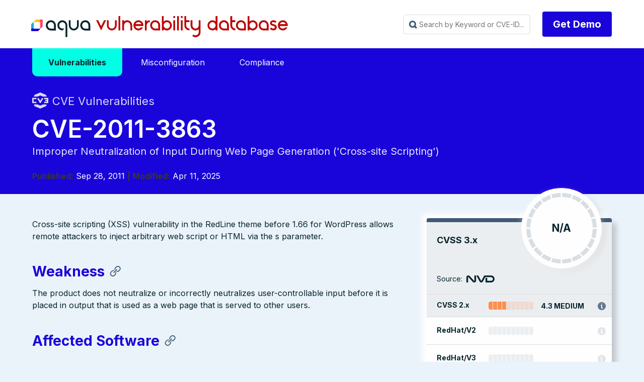

--- FILE ---
content_type: text/html
request_url: https://avd.aquasec.com/nvd/2011/cve-2011-3863/
body_size: 11689
content:
<!DOCTYPE html>
<html lang="en-us">

<head>
	<meta charset="UTF-8">
	<meta name="viewport" content="width=device-width, initial-scale=1">
	<link rel="shortcut icon" href="/favicon.ico" />
	<link rel="icon" type="image/png" href="/favicon_192x192.png" sizes="192x192" />
	<link rel="apple-touch-icon" sizes="180x180" href="/apple-touch-icon-180x180.png" />

	<meta http-equiv="X-UA-Compatible" content="IE=edge">


	
	

	

	
	

		
			
			
			
			
			
			
			
			
		

	

	<title>CVE-2011-3863 | Vulnerability Database | Aqua Security</title>
	<meta name="description" content="CVE-2011-3863 Vulnerability, Severity 0 N/A, Improper Neutralization of Input During Web Page Generation (&#39;Cross-site Scripting&#39;)" />

	<meta property="og:title" content="CVE-2011-3863 | Vulnerability Database | Aqua Security" />
	<meta property="og:site_name" content="Aqua Vulnerability Database" />
	<meta property="og:description" content="CVE-2011-3863 Vulnerability, Severity 0 N/A, Improper Neutralization of Input During Web Page Generation (&#39;Cross-site Scripting&#39;)" />

	<link rel="stylesheet" href='/css/avdblank.min.css'>
	<link rel="stylesheet" href='/css/syntax.css'>
	<link rel="stylesheet" href="https://maxst.icons8.com/vue-static/landings/line-awesome/font-awesome-line-awesome/css/all.min.css">
	<script type='text/javascript' src='/js/avdblank.js'></script>
	<script type='text/javascript' src='/js/iac.js'></script>

 <script async src="https://www.googletagmanager.com/gtag/js?id=G-C5LEECC0J5"></script> <script>   window.dataLayer = window.dataLayer || [];   function gtag(){dataLayer.push(arguments);}   gtag('js', new Date());   gtag('config', 'G-C5LEECC0J5'); </script>

	
<div class="avd_header_wrap">
	<div class="header_navbar_wrap">
		<nav class="navbar">
			<div class="container is-small">
				<div class="navbar-brand">
					<a class="navbar-item logo" href="https://avd.aquasec.com/" title="Aqua Vulnerability Database">Aqua Vulnerability Database</a>
					<div role="button" tabindex="0" class="navbar-burger burger"><span></span><span></span><span></span>
					</div>
				</div>
				<div id="main-navigation-navbar" class="navbar-menu">

					<div class="navbar-start">

					</div>

					<div class="navbar-end">
						

						
						
						<div class="navbar-item">
							<div id="fastSearch" class="search_box_wrap">
								<input id="searchInput" class="avd_header_search"
									placeholder="Search by Keyword or CVE-ID..." tabindex="0">
								<div class="content search_results_list_wrap">
									<ul id="search_results_list"></ul>
								</div>
							</div>
						</div>
						

						
						<div class="navbar-item">
							<div class="field is-grouped">
								<p class="control"><a href="https://www.aquasec.com/demo/" target="_blank"
										class="button is-primary type_btn">Get Demo</a></p>
							</div>
						</div>
					</div>

					








				</div>
			</div>
		</nav>
	</div>



</div>



	
	

	
		
<div class="avd_hero_wrap animatable">
	<div class="hero header_wrap is-primary">
		
		
		
		<div class="hero-body">
			<div class="clearboth container">
															
		<div>
  <div class="clearboth container main-menu">
    <div class="dropdown">
      <a href="/nvd"><span class="dropbtn active">Vulnerabilities</span></a>
    </div>
    <div class="dropdown">
      <a href="/misconfig"><span class="dropbtn ">Misconfiguration</span></a>
    </div>
    <div class="dropdown">
      <a href="/compliance"><span class="dropbtn ">Compliance</span></a>
    </div>
  </div>
</div>
		
				<div class="header_title_wrap">	
					<div class="page_pretitle with_icon nvd fadeInUp">CVE Vulnerabilities</div>
					<h1 class="title page_title fadeInUp animationDelay_1">CVE-2011-3863</h1>
					
						<h2 class="subtitle page_subtitle fadeInUp animationDelay_2">Improper Neutralization of Input During Web Page Generation (&#39;Cross-site Scripting&#39;)</h2>
					
					
			
			
							
								<span class="pagetitle_metaitem"><strong>Published:</strong> Sep 28, 2011</span>
							
							
							
								<span class="pagetitle_metaitem"><strong> | Modified:</strong> Apr 11, 2025</span>
							
					
				</div>
			</div>
		</div>


	</div>

</div>




<div class="section avdcve_wrap animatable">
	<div class="clearboth container">


			<div class="columns is-multiline reverse-columns">
				
				<div class="column is-4-desktop is-6-tablet is-12-mobile fadeInUp animationDelay_5">
					<div class="avdcve_sidebar_wrap">

						<div class="avd_sidebar_widget avdcve_scores_wrap">
							
							

							<div class="avdcve_scores_cvss cvss_0">

										<div class="large_score_wrap">

											<div class="large_score_name">CVSS 3.x</div>
									
										
											<div class="large_score_gauge_wrap">
												<div class="large_score_gague">
													<div class="score_gague_content">
														<div class="score_value"></div>
														<div class="score_label">N/A</div>
														</div>
														<div class="score_bg"></div>
													</div>
											</div>
									
											<div class="large_score_source">Source: <div class="icon_source source_nvd">NVD</div></div>
										
										</div>

										
										

										<div class="score_bar score_bar_4">
											<div class="score_bar_name">CVSS 2.x</div>
											<div class="score_bar_image"></div>
											<div class="score_bar_label">4.3 MEDIUM</div>
											
											<div class="score_bar_vector with_tooltip" data-toggle="tooltip" data-placement="top" data-title="AV:N/AC:M/Au:N/C:N/I:P/A:N">AV:N/AC:M/Au:N/C:N/I:P/A:N</div>
											
										</div>

	
							</div>

							<div class="avdcve_scores_additional">
		
								


								<div class="score_bar redhat score_bar_0">
									<div class="score_bar_name">RedHat/V2</div>
									<div class="score_bar_image"></div>
									<div class="score_bar_label"></div>
									
										<div class="score_bar_vector without_tooltip"></div>
									

								</div>

								<div class="score_bar redhat score_bar_0">
									<div class="score_bar_name">RedHat/V3</div>
									<div class="score_bar_image"></div>
									<div class="score_bar_label"></div>
									
									<div class="score_bar_vector without_tooltip"></div>
									

								</div>

								<div class="score_bar ubuntu">
									<div class="score_bar_name">Ubuntu</div>
									<div class="score_bar_image"></div>
									<div class="score_bar_label"></div>
									<div class="score_bar_vector without_tooltip"></div>

								</div>

							</div>				

						</div>

	<div class="avd_sidebar_widget avdcve_info_wrap">
		<div class="sidebar_widget_title">Vulnerability-free packages from our partners</div>
		<a style="display: inline-flex; flex-direction: column; align-items: center; text-decoration: none; color: inherit; padding: 1em;" href="https://root.io" target="_blank" class="projectLink fadeInUp animationDelay_6">
			<svg width="100" height="100" viewBox="0 0 195 45" fill="black" xmlns="http://www.w3.org/2000/svg">
				<g clip-path="url(#clip0_105_3431)">
					<path d="M90.2387 8.59574C86.5111 8.59574 83.6196 9.64525 81.5667 11.7397C79.5094 13.8342 78.4814 16.7784 78.4814 20.5738V43.2223H83.6775V21.0333C83.6775 18.4579 84.3028 16.5279 85.561 15.2417C86.8162 13.9525 88.5701 13.3086 90.8226 13.3086C91.6905 13.3086 92.5979 13.4177 93.5527 13.6359V8.98758C92.7717 8.72485 91.6691 8.59424 90.2402 8.59424"  fill="#0C242C" stroke="#0C242C"/>
					<path d="M126.189 13.6696C122.833 10.289 118.644 8.59717 113.619 8.59717C108.594 8.59717 104.404 10.289 101.049 13.6696C97.6938 17.0534 96.0176 21.296 96.0176 26.4007C96.0176 31.5054 97.6815 35.7634 101.018 39.1655C104.352 42.5676 108.554 44.2702 113.619 44.2702C118.684 44.2702 122.885 42.5691 126.222 39.1655C129.556 35.7634 131.223 31.5069 131.223 26.4007C131.223 21.2945 129.547 17.0534 126.189 13.6696ZM122.455 35.7941C120.117 38.3035 117.17 39.5588 113.619 39.5588C110.068 39.5588 107.134 38.3127 104.816 35.828C102.501 33.34 101.343 30.1961 101.343 26.4007C101.343 22.6052 102.502 19.4642 104.816 16.9765C107.134 14.4887 110.068 13.2455 113.619 13.2455C117.17 13.2455 120.117 14.4887 122.455 16.9765C124.795 19.4642 125.964 22.6051 125.964 26.4007C125.964 30.1963 124.795 33.2848 122.455 35.7941Z"  fill="#0C242C" stroke="#0C242C"/>
					<path d="M166.919 13.6696C163.564 10.289 159.375 8.59717 154.349 8.59717C149.324 8.59717 145.134 10.289 141.78 13.6696C138.424 17.0534 136.748 21.296 136.748 26.4007C136.748 31.5054 138.412 35.7634 141.749 39.1655C145.082 42.5676 149.285 44.2702 154.349 44.2702C159.415 44.2702 163.616 42.5691 166.952 39.1655C170.287 35.7634 171.954 31.5069 171.954 26.4007C171.954 21.2945 170.275 17.0534 166.919 13.6696ZM163.187 35.7941C160.845 38.3035 157.9 39.5588 154.349 39.5588C150.799 39.5588 147.865 38.3127 145.547 35.828C143.232 33.34 142.074 30.1961 142.074 26.4007C142.074 22.6052 143.233 19.4642 145.547 16.9765C147.865 14.4887 150.799 13.2455 154.349 13.2455C157.9 13.2455 160.845 14.4887 163.187 16.9765C165.525 19.4642 166.694 22.6051 166.694 26.4007C166.694 30.1963 165.525 33.2848 163.187 35.7941Z"  fill="#0C242C" stroke="#0C242C"/>
					<path d="M182.225 9.6446L179.975 14.2284H194.612V9.6446H182.225ZM185.077 37.1658C183.778 35.8796 183.128 33.9727 183.128 31.4403V0.675293H177.932V31.9643C177.932 35.8042 178.959 38.7485 181.017 40.7983C183.074 42.8498 185.987 43.8731 189.754 43.8731C191.183 43.8731 192.436 43.655 193.521 43.2201V38.6378C192.74 38.9436 191.747 39.0974 190.532 39.0974C188.195 39.0974 186.379 38.455 185.075 37.1642"  fill="#0C242C" stroke="#0C242C"/>
					<path d="M43.0491 0.675293C30.0883 0.675293 19.5439 11.2994 19.5439 24.3582V43.417H33.8967V24.3582C33.8967 19.2737 38.0028 15.1366 43.0491 15.1366H53.3235V0.675293H43.0491Z"  fill="#0C242C" stroke="#0C242C"/>
					<path d="M0.118164 12.0776V26.5389H10.3926C15.4389 26.5389 19.545 30.6759 19.545 35.7604V43.4164H33.8978V35.7604C33.8978 22.7017 23.3534 12.0776 10.3926 12.0776L0.118164 12.0776Z"  fill="#0C242C" stroke="#0C242C"/>
				</g>
				<defs>
					<clipPath id="clip0_105_3431">
						<rect width="194.494" height="43.5947" fill="#0C242C" stroke="#0C242C" transform="translate(0.118164 0.675293)"/>
					</clipPath>
				</defs>
			</svg>
		</a>
		<a  style="display: inline-flex; flex-direction: column; align-items: center; text-decoration: none; color: inherit; padding: 1em;" href="https://minimus.io" target="_blank" class="projectLink fadeInUp animationDelay_6">
			<svg width="100" height="100" viewBox="0 0 123 113" fill="none" xmlns="http://www.w3.org/2000/svg">
				<g clip-path="url(#clip0_105_3430)">
					<path d="M15.33 112.944H13.0356V102.463C13.0356 101.776 12.8778 101.217 12.5647 100.784C12.2516 100.333 11.7506 100.107 11.0643 100.107C10.4181 100.107 9.887 100.353 9.47629 100.844C9.08299 101.315 8.88765 102.052 8.88765 103.051V112.944H6.59327V102.345C6.59327 101.699 6.41796 101.168 6.06471 100.756C5.71157 100.325 5.24067 100.109 4.65203 100.109C3.94574 100.109 3.39715 100.365 3.00395 100.875C2.63068 101.386 2.44535 102.052 2.44535 102.876V112.944H0.148438V98.3424H2.44282V99.9321H2.79607C3.05149 99.2448 3.42477 98.7441 3.91316 98.431C4.40409 98.0968 4.98271 97.9292 5.64895 97.9292C6.35534 97.9292 6.93387 98.1147 7.38473 98.4879C7.85562 98.8621 8.17883 99.3428 8.35667 99.9321H8.70981C9.37604 98.5986 10.4356 97.9292 11.8883 97.9292C12.9879 97.9292 13.8296 98.2824 14.4182 98.9897C15.0269 99.676 15.3299 100.578 15.3299 101.699L15.33 112.944Z"  fill="#0C242C" stroke="#0C242C"/>
					<path d="M24.2491 93.9842C24.2491 93.456 24.432 93.0101 24.7952 92.6433C25.1784 92.2606 25.6343 92.0698 26.1627 92.0698C26.6913 92.0698 27.1371 92.2606 27.5029 92.6433C27.8861 93.0101 28.0765 93.4561 28.0765 93.9842C28.0765 94.5134 27.8861 94.9698 27.5029 95.3525C27.1371 95.7183 26.6913 95.8996 26.1627 95.8996C25.6343 95.8996 25.1784 95.7162 24.7952 95.3525C24.4295 94.9698 24.2491 94.5134 24.2491 93.9842ZM20.1738 110.825H25.2936V100.463H21.2033V98.3431H27.588V110.825H32.3546V112.945H20.1738V110.825Z"  fill="#0C242C" stroke="#0C242C"/>
					<path d="M39.4916 112.943H37.1973V98.3422H39.4916V100.816H39.8448C40.7465 98.8946 42.317 97.9321 44.5513 97.9321C46.2395 97.9321 47.582 98.4603 48.5815 99.5207C49.5809 100.56 50.0819 102.132 50.0819 104.23V112.943H47.7875V104.701C47.7875 103.169 47.4444 102.021 46.758 101.257C46.0717 100.493 45.14 100.11 43.9627 100.11C42.57 100.11 41.4704 100.591 40.6664 101.553C39.8824 102.496 39.4891 103.761 39.4891 105.349V112.946L39.4916 112.943Z"  fill="#0C242C" stroke="#0C242C"/>
					<path d="M87.1294 112.944H84.8347V102.463C84.8347 101.776 84.6769 101.217 84.3638 100.784C84.0507 100.333 83.5498 100.107 82.8635 100.107C82.2172 100.107 81.6862 100.353 81.2754 100.844C80.8822 101.315 80.6869 102.052 80.6869 103.051V112.944H78.3925V102.345C78.3925 101.699 78.2171 101.168 77.8639 100.756C77.5108 100.325 77.0399 100.109 76.4513 100.109C75.7449 100.109 75.1964 100.365 74.8031 100.875C74.4299 101.386 74.2446 102.052 74.2446 102.876V112.944H71.9502V98.3424H74.2446V99.9321H74.5977C74.8533 99.2448 75.2264 98.7441 75.7148 98.431C76.2057 98.0968 76.7844 97.9292 77.4507 97.9292C78.157 97.9292 78.7356 98.1147 79.1865 98.4879C79.6574 98.8621 79.9805 99.3428 80.1583 99.9321H80.5115C81.1778 98.5986 82.2372 97.9292 83.6901 97.9292C84.7897 97.9292 85.6312 98.2824 86.2199 98.9897C86.829 99.676 87.1315 100.578 87.1315 101.699V112.944H87.1294Z"  fill="#0C242C" stroke="#0C242C"/>
					<path d="M102.564 97.9292H104.858V112.529H102.564V109.881H102.211C101.74 110.824 101.121 111.57 100.357 112.119C99.5933 112.667 98.6214 112.944 97.4439 112.944C96.6396 112.944 95.8932 112.806 95.207 112.533C94.5408 112.276 93.962 111.885 93.4708 111.354C93.0006 110.826 92.6275 110.167 92.3544 109.383C92.0983 108.597 91.9707 107.685 91.9707 106.646V97.9324H94.2656V106.352C94.2656 107.884 94.5787 109.001 95.207 109.708C95.8353 110.415 96.7946 110.768 98.0901 110.768C99.4827 110.768 100.573 110.297 101.356 109.354C102.16 108.393 102.564 107.116 102.564 105.528V97.9292Z"  fill="#0C242C" stroke="#0C242C"/>
					<path d="M112.703 101.699C112.703 102.405 112.996 102.944 113.585 103.318C114.193 103.691 115.29 103.937 116.88 104.055C118.587 104.192 119.881 104.603 120.766 105.29C121.667 105.956 122.118 106.939 122.118 108.234V108.409C122.118 109.117 121.971 109.753 121.678 110.325C121.401 110.873 121.011 111.344 120.5 111.737C120.009 112.132 119.401 112.425 118.676 112.62C117.97 112.836 117.196 112.943 116.352 112.943C115.215 112.943 114.233 112.796 113.409 112.502C112.606 112.189 111.929 111.786 111.377 111.295C110.849 110.783 110.446 110.214 110.17 109.588C109.895 108.941 109.739 108.292 109.699 107.645L111.876 107.117C111.974 108.234 112.404 109.139 113.172 109.826C113.935 110.492 114.957 110.825 116.232 110.825C117.311 110.825 118.174 110.62 118.822 110.207C119.488 109.776 119.821 109.177 119.821 108.409C119.821 107.585 119.498 106.997 118.849 106.643C118.203 106.289 117.153 106.064 115.701 105.966C114.013 105.849 112.72 105.455 111.816 104.788C110.915 104.122 110.463 103.149 110.463 101.874V101.699C110.463 101.011 110.611 100.412 110.904 99.9012C111.197 99.3731 111.59 98.9293 112.082 98.5761C112.593 98.2219 113.161 97.9563 113.787 97.7813C114.416 97.6063 115.072 97.5156 115.759 97.5156C116.72 97.5156 117.562 97.6537 118.289 97.9268C119.015 98.1819 119.623 98.5255 120.112 98.9567C120.602 99.3678 120.976 99.8485 121.229 100.4C121.505 100.949 121.68 101.498 121.758 102.05L119.581 102.578C119.483 101.635 119.1 100.898 118.434 100.37C117.788 99.8411 116.933 99.5755 115.873 99.5755C115.463 99.5755 115.06 99.6261 114.666 99.7241C114.293 99.801 113.96 99.9286 113.667 100.107C113.374 100.283 113.139 100.511 112.961 100.784C112.786 101.04 112.695 101.342 112.695 101.695L112.703 101.699Z"  fill="#0C242C" stroke="#0C242C"/>
					<path d="M58.9985 93.9842C58.9985 93.456 59.1814 93.0101 59.5446 92.6433C59.9278 92.2606 60.3837 92.0698 60.9122 92.0698C61.4407 92.0698 61.8865 92.2606 62.2522 92.6433C62.6355 93.0101 62.8259 93.4561 62.8259 93.9842C62.8259 94.5134 62.6355 94.9698 62.2522 95.3525C61.8865 95.7183 61.4407 95.8996 60.9122 95.8996C60.3837 95.8996 59.9278 95.7162 59.5446 95.3525C59.1789 94.9698 58.9985 94.5134 58.9985 93.9842ZM54.9258 110.825H60.0455V100.463H55.9553V98.3431H62.3399V110.825H67.1065V112.945H54.9258V110.825Z"  fill="#0C242C" stroke="#0C242C"/>
					<path d="M25.8652 0V71.4913H97.3429V0H25.8652ZM61.8864 47.5845H58.2681V31.0561C58.2681 29.9728 58.02 29.0909 57.5238 28.4104C57.0273 27.6993 56.2396 27.3439 55.1563 27.3439C54.1336 27.3439 53.2987 27.7294 52.6481 28.5041C52.0278 29.2484 51.7192 30.4088 51.7192 31.9849V47.5845H48.0976V30.8716C48.0976 29.8488 47.8191 29.0139 47.2627 28.3633C46.706 27.6826 45.9617 27.3405 45.0327 27.3405C43.9196 27.3405 43.051 27.7428 42.4341 28.5478C41.8473 29.3523 41.5521 30.4055 41.5521 31.7031V47.5812H37.9305V24.554H41.5521V27.0623H42.1087C42.511 25.9791 43.0981 25.191 43.8725 24.6948C44.6471 24.1683 45.5592 23.9065 46.6121 23.9065C47.7255 23.9065 48.6409 24.2017 49.3517 24.7885C50.0927 25.3756 50.6059 26.1332 50.8843 27.0623H51.4408C52.4939 24.9563 54.1637 23.9065 56.4539 23.9065C58.1875 23.9065 59.5189 24.4635 60.4477 25.5765C61.4069 26.6598 61.8864 28.0851 61.8864 29.8488V47.5845ZM85.2771 37.433H68.4942V34.0585H85.2771V37.433Z"  fill="#0C242C" stroke="#0C242C"/>
				</g>
				<defs>
					<clipPath id="clip0_105_3430">
						<rect width="121.97" height="112.945"  fill="#0C242C" stroke="#0C242C" transform="translate(0.148438)"/>
					</clipPath>
				</defs>
			</svg>
		</a>

		<a  style="display: inline-flex; flex-direction: column; align-items: center; text-decoration: none; color: inherit; padding: 1em;"  href="https://echo.ai" target="_blank" class="projectLink fadeInUp animationDelay_6">
			<svg width="100" height="100" viewBox="0 0 214 63" fill="none" xmlns="http://www.w3.org/2000/svg">
				<g clip-path="url(#clip0_105_3432)">
					<g clip-path="url(#clip1_105_3432)">
						<path d="M91.1057 16.7456C93.9686 16.7456 96.4222 17.33 98.4665 18.4988C100.511 19.6676 102.079 21.2859 103.169 23.3538C104.305 25.3767 104.873 27.7143 104.873 30.3665C104.873 30.9509 104.851 31.5128 104.805 32.0523C104.759 32.5467 104.669 33.0188 104.533 33.4683H84.018C84.063 38.0985 84.9265 41.4251 86.6078 43.448C88.3341 45.4709 90.8333 46.4824 94.1048 46.4824C96.3765 46.4824 98.2166 46.1227 99.6255 45.4034C101.034 44.6393 102.329 43.5828 103.51 42.2343L104.601 43.2457C103.237 45.7182 101.374 47.6512 99.012 49.0447C96.6946 50.3933 93.923 51.0676 90.6971 51.0676C87.4706 51.0676 84.6309 50.3933 82.1773 49.0447C79.7238 47.6961 77.7931 45.7631 76.3842 43.2457C75.0209 40.6833 74.3398 37.6265 74.3398 34.0752C74.3398 30.389 75.1346 27.2647 76.7253 24.7024C78.3611 22.1401 80.451 20.1846 82.9952 18.8359C85.585 17.4424 88.2885 16.7456 91.1057 16.7456ZM90.7652 18.7011C89.4475 18.7011 88.2885 19.0832 87.2895 19.8474C86.3348 20.5667 85.5625 21.8703 84.9721 23.7584C84.4266 25.6015 84.1086 28.2088 84.018 31.5803H96.2172C96.7171 27.0399 96.5359 23.7584 95.6724 21.7354C94.8089 19.7125 93.1732 18.7011 90.7652 18.7011Z"  fill="#0C242C" stroke="#0C242C"/>
						<path d="M125.043 51.0676C121.953 51.0676 119.159 50.4158 116.66 49.1121C114.16 47.7635 112.184 45.8305 110.73 43.3131C109.321 40.7508 108.617 37.649 108.617 34.0078C108.617 30.3666 109.413 27.2647 111.003 24.7024C112.593 22.1401 114.706 20.1846 117.341 18.8359C120.022 17.4424 122.953 16.7456 126.133 16.7456C128.723 16.7456 130.927 17.1727 132.744 18.0268C134.561 18.8809 135.947 19.9823 136.902 21.3309C137.856 22.6345 138.333 24.0281 138.333 25.5116C138.333 26.7703 137.947 27.7367 137.174 28.4111C136.447 29.0853 135.493 29.4225 134.311 29.4225C133.039 29.4225 131.995 28.9729 131.177 28.0739C130.404 27.1748 129.95 26.0285 129.814 24.635C129.768 23.7359 129.768 22.9717 129.814 22.3423C129.904 21.713 129.904 21.1061 129.814 20.5217C129.632 19.7575 129.314 19.2406 128.859 18.9708C128.45 18.7011 127.86 18.5662 127.088 18.5662C124.225 18.5662 122.021 19.7125 120.477 22.0052C118.977 24.2528 118.227 27.9165 118.227 32.9963C118.227 37.3568 119.068 40.7058 120.749 43.0434C122.43 45.381 125.043 46.5498 128.586 46.5498C130.677 46.5498 132.403 46.1677 133.767 45.4034C135.129 44.5943 136.379 43.448 137.515 41.9645L138.606 42.7737C137.47 45.4709 135.72 47.5388 133.357 48.9772C131.04 50.3708 128.268 51.0676 125.043 51.0676Z"  fill="#0C242C" stroke="#0C242C"/>
						<path d="M140.628 50.1236V48.775L141.514 48.5053C143.15 48.0108 143.967 46.8869 143.967 45.1337V10.4072C143.967 9.46321 143.809 8.76643 143.491 8.31689C143.173 7.82236 142.559 7.46278 141.651 7.23798L140.628 6.96825V5.6871L152.146 2.7876L153.237 3.39447L152.964 12.9021V21.5332C154.555 20.2295 156.281 19.1057 158.144 18.1617C160.052 17.2177 162.097 16.7456 164.278 16.7456C167.277 16.7456 169.617 17.5773 171.298 19.2406C173.024 20.9039 173.888 23.4662 173.888 26.9276V45.2012C173.888 46.1002 174.07 46.8195 174.433 47.359C174.797 47.8984 175.433 48.303 176.342 48.5727L176.955 48.775V50.1236H161.416V48.775L162.234 48.5053C163.869 48.0557 164.687 46.9319 164.687 45.1337V25.6464C164.687 23.8034 164.369 22.5222 163.733 21.8029C163.097 21.0837 161.984 20.724 160.393 20.724C159.303 20.724 158.144 20.9263 156.917 21.3309C155.736 21.7355 154.487 22.4098 153.169 23.3538V45.2686C153.169 46.1677 153.351 46.8869 153.714 47.4264C154.077 47.9658 154.691 48.348 155.554 48.5727L156.167 48.775V50.1236L140.628 50.1236Z"  fill="#0C242C" stroke="#0C242C"/>
						<path d="M196.734 51.0676C193.372 51.0676 190.418 50.3708 187.874 48.9772C185.375 47.5837 183.421 45.6058 182.012 43.0434C180.649 40.4811 179.968 37.4242 179.968 33.8729C179.968 30.3215 180.694 27.2647 182.148 24.7024C183.648 22.1401 185.647 20.1846 188.146 18.8359C190.691 17.4424 193.553 16.7456 196.734 16.7456C199.915 16.7456 202.754 17.4424 205.253 18.8359C207.798 20.1846 209.797 22.1401 211.251 24.7024C212.75 27.2198 213.5 30.2766 213.5 33.8729C213.5 37.4242 212.796 40.5035 211.387 43.1109C210.024 45.6732 208.093 47.6512 205.594 49.0447C203.095 50.3933 200.142 51.0676 196.734 51.0676ZM196.734 49.1796C198.369 49.1796 199.687 48.7525 200.687 47.8984C201.732 46.9993 202.482 45.4484 202.936 43.2457C203.39 41.043 203.618 37.9636 203.618 34.0078C203.618 30.0069 203.39 26.9051 202.936 24.7024C202.482 22.4547 201.732 20.9038 200.687 20.0497C199.687 19.1507 198.369 18.7011 196.734 18.7011C195.098 18.7011 193.78 19.1507 192.781 20.0497C191.782 20.9038 191.032 22.4547 190.532 24.7024C190.078 26.9051 189.85 30.0069 189.85 34.0078C189.85 37.9636 190.078 41.043 190.532 43.2457C191.032 45.4484 191.782 46.9993 192.781 47.8984C193.78 48.7525 195.098 49.1796 196.734 49.1796Z"  fill="#0C242C" stroke="#0C242C"/>
						<path d="M19.851 31.1743C19.851 45.9125 27.2427 56.2352 30.8683 60.3905C32.079 61.7781 31.767 62.4352 29.9322 62.2793C13.4366 60.8757 0.5 47.4855 0.5 31.1743C0.5 14.5469 13.943 0.954861 30.8953 0.00118455C31.5519 -0.0357474 31.9018 0.79971 31.4502 1.27776C28.132 4.79122 19.851 15.1633 19.851 31.1743Z"  fill="#0C242C" stroke="#0C242C"/>
						<path d="M45.4656 31.1876C45.4656 42.1671 41.9304 51.0676 38.3656 51.0676C34.8008 51.0676 31.2656 42.1671 31.2656 31.1876C31.2656 20.2082 34.8009 11.3076 38.3656 11.3076C41.9303 11.3076 45.4656 20.2082 45.4656 31.1876Z"  fill="#0C242C" stroke="#0C242C"/>
					</g>
				</g>
				<defs>
					<clipPath id="clip0_105_3432">
						<rect width="213.24" height="61.9812"  fill="#0C242C" stroke="#0C242C" transform="translate(0.612305 0.481934)"/>
					</clipPath>
					<clipPath id="clip1_105_3432">
						<rect width="213" height="62.3018"  fill="#0C242C" stroke="#0C242C" transform="translate(0.5)"/>
					</clipPath>
				</defs>
			</svg>
		</a>
				</div>

				
							<div class="avd_sidebar_widget avdcve_info_wrap">
								<div class="sidebar_widget_title">Additional information</div>
									<table class="table sidebar_links_table">
									
										<tr><th>NVD</th><td><a href="https://nvd.nist.gov/vuln/detail/CVE-2011-3863">https://nvd.nist.gov/vuln/detail/CVE-2011-3863</a></td></tr>
									

									
										<tr><th>CWE</th><td><a href="https://cwe.mitre.org/data/definitions/79.html">https://cwe.mitre.org/data/definitions/79.html</a></td></tr>
									
									</table>
							</div>	
						
						

					</div>

				</div>


				
				<div class="column is-8-desktop is-6-tablet is-12-mobile fadeInUp animationDelay_4">


					<div class="vulnerability_content_wrap fadeInUp">
	
						
						<div class="content vulnerability_content">
							<p>Cross-site scripting (XSS) vulnerability in the RedLine theme before 1.66 for WordPress allows remote attackers to inject arbitrary web script or HTML via the s parameter.</p>

<a name="weakness"></a>
<h3 id="weakness">Weakness</h3><p>The product does not neutralize or incorrectly neutralizes user-controllable input before it is placed in output that is used as a web page that is served to other users.</p>

<a name="affected-software"></a>
<h3 id="affected-software">Affected Software</h3><table>
<thead>
<tr>
<th>Name</th>
<th>Vendor</th>
<th>Start Version</th>
<th>End Version</th>
</tr>
</thead>
<tbody>
<tr>
<td>Redline</td>
<td>Post-scriptum</td>
<td>*</td>
<td>1.65 (including)</td>
</tr>
<tr>
<td>Redline</td>
<td>Post-scriptum</td>
<td>0.2.1 (including)</td>
<td>0.2.1 (including)</td>
</tr>
<tr>
<td>Redline</td>
<td>Post-scriptum</td>
<td>0.2.2 (including)</td>
<td>0.2.2 (including)</td>
</tr>
<tr>
<td>Redline</td>
<td>Post-scriptum</td>
<td>0.2.3 (including)</td>
<td>0.2.3 (including)</td>
</tr>
<tr>
<td>Redline</td>
<td>Post-scriptum</td>
<td>0.2.5 (including)</td>
<td>0.2.5 (including)</td>
</tr>
<tr>
<td>Redline</td>
<td>Post-scriptum</td>
<td>0.2.6 (including)</td>
<td>0.2.6 (including)</td>
</tr>
<tr>
<td>Redline</td>
<td>Post-scriptum</td>
<td>0.2.7 (including)</td>
<td>0.2.7 (including)</td>
</tr>
<tr>
<td>Redline</td>
<td>Post-scriptum</td>
<td>0.2.7.1 (including)</td>
<td>0.2.7.1 (including)</td>
</tr>
<tr>
<td>Redline</td>
<td>Post-scriptum</td>
<td>0.2.9 (including)</td>
<td>0.2.9 (including)</td>
</tr>
<tr>
<td>Redline</td>
<td>Post-scriptum</td>
<td>0.3 (including)</td>
<td>0.3 (including)</td>
</tr>
<tr>
<td>Redline</td>
<td>Post-scriptum</td>
<td>0.5 (including)</td>
<td>0.5 (including)</td>
</tr>
<tr>
<td>Redline</td>
<td>Post-scriptum</td>
<td>0.5.5 (including)</td>
<td>0.5.5 (including)</td>
</tr>
<tr>
<td>Redline</td>
<td>Post-scriptum</td>
<td>0.7 (including)</td>
<td>0.7 (including)</td>
</tr>
<tr>
<td>Redline</td>
<td>Post-scriptum</td>
<td>0.7.1 (including)</td>
<td>0.7.1 (including)</td>
</tr>
<tr>
<td>Redline</td>
<td>Post-scriptum</td>
<td>0.7.5 (including)</td>
<td>0.7.5 (including)</td>
</tr>
<tr>
<td>Redline</td>
<td>Post-scriptum</td>
<td>0.8 (including)</td>
<td>0.8 (including)</td>
</tr>
<tr>
<td>Redline</td>
<td>Post-scriptum</td>
<td>0.85 (including)</td>
<td>0.85 (including)</td>
</tr>
<tr>
<td>Redline</td>
<td>Post-scriptum</td>
<td>0.90 (including)</td>
<td>0.90 (including)</td>
</tr>
<tr>
<td>Redline</td>
<td>Post-scriptum</td>
<td>1.0 (including)</td>
<td>1.0 (including)</td>
</tr>
<tr>
<td>Redline</td>
<td>Post-scriptum</td>
<td>1.0.1 (including)</td>
<td>1.0.1 (including)</td>
</tr>
<tr>
<td>Redline</td>
<td>Post-scriptum</td>
<td>1.0.3 (including)</td>
<td>1.0.3 (including)</td>
</tr>
<tr>
<td>Redline</td>
<td>Post-scriptum</td>
<td>1.1 (including)</td>
<td>1.1 (including)</td>
</tr>
<tr>
<td>Redline</td>
<td>Post-scriptum</td>
<td>1.2 (including)</td>
<td>1.2 (including)</td>
</tr>
<tr>
<td>Redline</td>
<td>Post-scriptum</td>
<td>1.5 (including)</td>
<td>1.5 (including)</td>
</tr>
<tr>
<td>Redline</td>
<td>Post-scriptum</td>
<td>1.6 (including)</td>
<td>1.6 (including)</td>
</tr>
</tbody>
</table>

<a name="extended-description"></a>
<h3 id="extended-description">Extended Description</h3><p>There are many variants of cross-site scripting, characterized by a variety of terms or involving different attack topologies. However, they all indicate the same fundamental weakness: improper neutralization of dangerous input between the adversary and a victim.</p>

<a name="potential-mitigations"></a>
<h3 id="potential-mitigations">Potential Mitigations</h3><ul>
<li>
<p>Use a vetted library or framework that does not allow this weakness to occur or provides constructs that make this weakness easier to avoid [REF-1482].</p>
</li>
<li>
<p>Examples of libraries and frameworks that make it easier to generate properly encoded output include Microsoft&rsquo;s Anti-XSS library, the OWASP ESAPI Encoding module, and Apache Wicket.</p>
</li>
<li>
<p>Understand the context in which your data will be used and the encoding that will be expected. This is especially important when transmitting data between different components, or when generating outputs that can contain multiple encodings at the same time, such as web pages or multi-part mail messages. Study all expected communication protocols and data representations to determine the required encoding strategies.</p>
</li>
<li>
<p>For any data that will be output to another web page, especially any data that was received from external inputs, use the appropriate encoding on all non-alphanumeric characters.</p>
</li>
<li>
<p>Parts of the same output document may require different encodings, which will vary depending on whether the output is in the:</p>
</li>
<li></li>
<li>
<p>etc. Note that HTML Entity Encoding is only appropriate for the HTML body.</p>
</li>
<li>
<p>Consult the XSS Prevention Cheat Sheet [REF-724] for more details on the types of encoding and escaping that are needed.</p>
</li>
<li>
<p>Use and specify an output encoding that can be handled by the downstream component that is reading the output. Common encodings include ISO-8859-1, UTF-7, and UTF-8. When an encoding is not specified, a downstream component may choose a different encoding, either by assuming a default encoding or automatically inferring which encoding is being used, which can be erroneous. When the encodings are inconsistent, the downstream component might treat some character or byte sequences as special, even if they are not special in the original encoding. Attackers might then be able to exploit this discrepancy and conduct injection attacks; they even might be able to bypass protection mechanisms that assume the original encoding is also being used by the downstream component.</p>
</li>
<li>
<p>The problem of inconsistent output encodings often arises in web pages. If an encoding is not specified in an HTTP header, web browsers often guess about which encoding is being used. This can open up the browser to subtle XSS attacks.</p>
</li>
<li>
<p>Assume all input is malicious. Use an &ldquo;accept known good&rdquo; input validation strategy, i.e., use a list of acceptable inputs that strictly conform to specifications. Reject any input that does not strictly conform to specifications, or transform it into something that does.</p>
</li>
<li>
<p>When performing input validation, consider all potentially relevant properties, including length, type of input, the full range of acceptable values, missing or extra inputs, syntax, consistency across related fields, and conformance to business rules. As an example of business rule logic, &ldquo;boat&rdquo; may be syntactically valid because it only contains alphanumeric characters, but it is not valid if the input is only expected to contain colors such as &ldquo;red&rdquo; or &ldquo;blue.&rdquo;</p>
</li>
<li>
<p>Do not rely exclusively on looking for malicious or malformed inputs.  This is likely to miss at least one undesirable input, especially if the code&rsquo;s environment changes. This can give attackers enough room to bypass the intended validation. However, denylists can be useful for detecting potential attacks or determining which inputs are so malformed that they should be rejected outright.</p>
</li>
<li>
<p>When dynamically constructing web pages, use stringent allowlists that limit the character set based on the expected value of the parameter in the request. All input should be validated and cleansed, not just parameters that the user is supposed to specify, but all data in the request, including hidden fields, cookies, headers, the URL itself, and so forth. A common mistake that leads to continuing XSS vulnerabilities is to validate only fields that are expected to be redisplayed by the site. It is common to see data from the request that is reflected by the application server or the application that the development team did not anticipate. Also, a field that is not currently reflected may be used by a future developer. Therefore, validating ALL parts of the HTTP request is recommended.</p>
</li>
<li>
<p>Note that proper output encoding, escaping, and quoting is the most effective solution for preventing XSS, although input validation may provide some defense-in-depth. This is because it effectively limits what will appear in output. Input validation will not always prevent XSS, especially if you are required to support free-form text fields that could contain arbitrary characters. For example, in a chat application, the heart emoticon (&quot;&lt;3&quot;) would likely pass the validation step, since it is commonly used. However, it cannot be directly inserted into the web page because it contains the &ldquo;&lt;&rdquo; character, which would need to be escaped or otherwise handled. In this case, stripping the &ldquo;&lt;&rdquo; might reduce the risk of XSS, but it would produce incorrect behavior because the emoticon would not be recorded. This might seem to be a minor inconvenience, but it would be more important in a mathematical forum that wants to represent inequalities.</p>
</li>
<li>
<p>Even if you make a mistake in your validation (such as forgetting one out of 100 input fields), appropriate encoding is still likely to protect you from injection-based attacks. As long as it is not done in isolation, input validation is still a useful technique, since it may significantly reduce your attack surface, allow you to detect some attacks, and provide other security benefits that proper encoding does not address.</p>
</li>
<li>
<p>Ensure that you perform input validation at well-defined interfaces within the application. This will help protect the application even if a component is reused or moved elsewhere.</p>
</li>
</ul>

<a name="related-attack-patterns"></a>
<h3 id="related-attack-patterns">Related Attack Patterns</h3><ul>
<li><a href="https://cwe.mitre.org/data/definitions/209.html">https://cwe.mitre.org/data/definitions/209.html</a></li>
<li><a href="https://cwe.mitre.org/data/definitions/588.html">https://cwe.mitre.org/data/definitions/588.html</a></li>
<li><a href="https://cwe.mitre.org/data/definitions/591.html">https://cwe.mitre.org/data/definitions/591.html</a></li>
<li><a href="https://cwe.mitre.org/data/definitions/592.html">https://cwe.mitre.org/data/definitions/592.html</a></li>
<li><a href="https://cwe.mitre.org/data/definitions/63.html">https://cwe.mitre.org/data/definitions/63.html</a></li>
<li><a href="https://cwe.mitre.org/data/definitions/85.html">https://cwe.mitre.org/data/definitions/85.html</a></li>
</ul>

<a name="references"></a>
<h3 id="references">References </h3><ul>
<li><a href="https://sitewat.ch/en/Advisories/22">https://sitewat.ch/en/Advisories/22</a></li>
<li><a href="https://sitewat.ch/en/Advisories/22">https://sitewat.ch/en/Advisories/22</a></li>
</ul>
<!-- raw HTML omitted -->

						</div>

					</div>


				</div>

				
			</div>
	
	</div>
</div>




	


	

	
<section class="avd_footer_wrap animatable">
	<div class="section">
		<div class="container">
			<div class="columns is-multiline">
	
				<div class="column is-7 fadeInUp animationDelay_2">
					<a class="footer_logo" href="https://www.aquasec.com" title="Aqua Container Security" target="_blank">Aqua Container Security</a>
					<div class="footer_blurb">Aqua Security is the largest pure-play cloud native security company, providing customers the freedom to innovate and run their businesses with minimal friction. The Aqua Cloud Native Security Platform provides prevention, detection, and response automation across the entire application lifecycle to secure the build, secure cloud infrastructure and secure running workloads wherever they are deployed.</div>
					<div class="footer_copyright">Copyright &copy; 2025 Aqua Security Software Ltd. &nbsp; <a href="https://www.aquasec.com/privacy/" target="_blank">Privacy Policy</a> | <a href="https://www.aquasec.com/terms-of-use/" target="_blank">Terms of Use</a></div>
					
				</div>

				<div class="column is-5 social_links_column fadeInUp animationDelay_3">
					<div class="social_links_wrap">
						<a href="https://www.facebook.com/AquaSecTeam" class="social_link facebook" target="_blank" title="facebook"></a>
						<a href="https://twitter.com/AquaSecTeam" class="social_link twitter" target="_blank" title="twitter"></a>
						<a href="https://www.linkedin.com/company/aquasecteam" class="social_link linkedin" target="_blank" title="linkedin"></a>
						<a href="https://www.youtube.com/channel/UCLstqAtOx2t0xy8YaYMjkWg" class="social_link youtube" target="_blank" title="youtube"></a>
						<a href="https://github.com/aquasecurity" class="social_link git" target="_blank" title="git"></a>
					</div>
				</div>
			
			</div>

		</div>
	</div>
</section>



</body>

<script src="https://avd.aquasec.com/js/fastsearch.js"></script>
<script src="https://avd.aquasec.com/js/meilisearch.js"></script>

</html>

--- FILE ---
content_type: text/css
request_url: https://avd.aquasec.com/css/syntax.css
body_size: 992
content:
/* Background */
.chroma {
    background-color: #ffffff;
}
/* Other */
.chroma .x {
}
/* LineTableTD */
.chroma .lntd {
    vertical-align: top;
    padding: 0;
    margin: 0;
    border: 0;
}
/* LineTable */
.chroma .lntable {
    border-spacing: 0;
    padding: 0;
    margin: 0;
    border: 0;
    width: auto;
    overflow: auto;
    display: block;
}
/* LineHighlight */
.chroma .hl {
    display: block;
    width: 100%;
    background-color: #ffffcc;
}
/* LineNumbersTable */
.chroma .lnt {
    margin-right: 0.4em;
    padding: 0 0.4em 0 0.4em;
    color: #7f7f7f;
}
/* LineNumbers */
.chroma .ln {
    margin-right: 0.4em;
    padding: 0 0.4em 0 0.4em;
    color: #7f7f7f;
}
/* Keyword */
.chroma .k {
    color: #2838b0;
}
/* KeywordConstant */
.chroma .kc {
    color: #444444;
    font-style: italic;
}
/* KeywordDeclaration */
.chroma .kd {
    color: #2838b0;
    font-style: italic;
}
/* KeywordNamespace */
.chroma .kn {
    color: #2838b0;
}
/* KeywordPseudo */
.chroma .kp {
    color: #2838b0;
}
/* KeywordReserved */
.chroma .kr {
    color: #2838b0;
}
/* KeywordType */
.chroma .kt {
    color: #2838b0;
    font-style: italic;
}
/* Name */
.chroma .n {
}
/* NameAttribute */
.chroma .na {
    color: #388038;
}
/* NameBuiltin */
.chroma .nb {
    color: #388038;
}
/* NameBuiltinPseudo */
.chroma .bp {
    font-style: italic;
}
/* NameClass */
.chroma .nc {
    color: #287088;
}
/* NameConstant */
.chroma .no {
    color: #b85820;
}
/* NameDecorator */
.chroma .nd {
    color: #287088;
}
/* NameEntity */
.chroma .ni {
    color: #709030;
}
/* NameException */
.chroma .ne {
    color: #908828;
}
/* NameFunction */
.chroma .nf {
    color: #785840;
}
/* NameFunctionMagic */
.chroma .fm {
    color: #b85820;
}
/* NameLabel */
.chroma .nl {
    color: #289870;
}
/* NameNamespace */
.chroma .nn {
    color: #289870;
}
/* NameOther */
.chroma .nx {
}
/* NameProperty */
.chroma .py {
}
/* NameTag */
.chroma .nt {
    color: #2838b0;
}
/* NameVariable */
.chroma .nv {
    color: #b04040;
}
/* NameVariableClass */
.chroma .vc {
}
/* NameVariableGlobal */
.chroma .vg {
    color: #908828;
}
/* NameVariableInstance */
.chroma .vi {
}
/* NameVariableMagic */
.chroma .vm {
    color: #b85820;
}
/* Literal */
.chroma .l {
}
/* LiteralDate */
.chroma .ld {
}
/* LiteralString */
.chroma .s {
    color: #b83838;
}
/* LiteralStringAffix */
.chroma .sa {
    color: #444444;
}
/* LiteralStringBacktick */
.chroma .sb {
    color: #b83838;
}
/* LiteralStringChar */
.chroma .sc {
    color: #a848a8;
}
/* LiteralStringDelimiter */
.chroma .dl {
    color: #b85820;
}
/* LiteralStringDoc */
.chroma .sd {
    color: #b85820;
    font-style: italic;
}
/* LiteralStringDouble */
.chroma .s2 {
    color: #b83838;
}
/* LiteralStringEscape */
.chroma .se {
    color: #709030;
}
/* LiteralStringHeredoc */
.chroma .sh {
    color: #b83838;
}
/* LiteralStringInterpol */
.chroma .si {
    color: #b83838;
    text-decoration: underline;
}
/* LiteralStringOther */
.chroma .sx {
    color: #a848a8;
}
/* LiteralStringRegex */
.chroma .sr {
    color: #a848a8;
}
/* LiteralStringSingle */
.chroma .s1 {
    color: #b83838;
}
/* LiteralStringSymbol */
.chroma .ss {
    color: #b83838;
}
/* LiteralNumber */
.chroma .m {
    color: #444444;
}
/* LiteralNumberBin */
.chroma .mb {
    color: #444444;
}
/* LiteralNumberFloat */
.chroma .mf {
    color: #444444;
}
/* LiteralNumberHex */
.chroma .mh {
    color: #444444;
}
/* LiteralNumberInteger */
.chroma .mi {
    color: #444444;
}
/* LiteralNumberIntegerLong */
.chroma .il {
    color: #444444;
}
/* LiteralNumberOct */
.chroma .mo {
    color: #444444;
}
/* Operator */
.chroma .o {
    color: #666666;
}
/* OperatorWord */
.chroma .ow {
    color: #a848a8;
}
/* Punctuation */
.chroma .p {
    color: #888888;
}
/* Comment */
.chroma .c {
    color: #888888;
    font-style: italic;
}
/* CommentHashbang */
.chroma .ch {
    color: #287088;
    font-style: italic;
}
/* CommentMultiline */
.chroma .cm {
    color: #888888;
    font-style: italic;
}
/* CommentSingle */
.chroma .c1 {
    color: #888888;
    font-style: italic;
}
/* CommentSpecial */
.chroma .cs {
    color: #888888;
    font-style: italic;
}
/* CommentPreproc */
.chroma .cp {
    color: #289870;
}
/* CommentPreprocFile */
.chroma .cpf {
    color: #289870;
}
/* Generic */
.chroma .g {
}
/* GenericDeleted */
.chroma .gd {
    color: #c02828;
}
/* GenericEmph */
.chroma .ge {
    font-style: italic;
}
/* GenericError */
.chroma .gr {
    color: #c02828;
}
/* GenericHeading */
.chroma .gh {
    color: #666666;
}
/* GenericInserted */
.chroma .gi {
    color: #388038;
}
/* GenericOutput */
.chroma .go {
    color: #666666;
}
/* GenericPrompt */
.chroma .gp {
    color: #444444;
}
/* GenericStrong */
.chroma .gs {
    font-weight: bold;
}
/* GenericSubheading */
.chroma .gu {
    color: #444444;
}
/* GenericTraceback */
.chroma .gt {
    color: #2838b0;
}
/* GenericUnderline */
.chroma .gl {
    text-decoration: underline;
}
/* TextWhitespace */
.chroma .w {
    color: #a89028;
}
